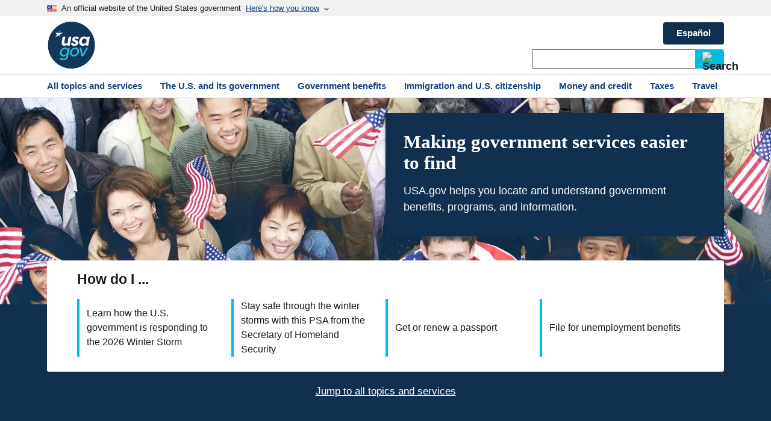

--- FILE ---
content_type: text/html
request_url: https://www.usa.gov/
body_size: 9389
content:
<!DOCTYPE html>
<html lang="en" dir="ltr">
<head>
  <link rel="preconnect" href="https://script.crazyegg.com" crossorigin>
<link rel="preconnect" href="https://www.googletagmanager.com" crossorigin>

<meta charset="utf-8">
<meta name="MobileOptimized" content="width">
<meta name="HandheldFriendly" content="true">
<meta name="viewport" content="width=device-width, initial-scale=1.0">
<link rel="alternate" hreflang="en" href="https://www.usa.gov/" data-type="conlang">
<link rel="alternate" hreflang="es" href="https://www.usa.gov/es/" data-type="altlang">
<link rel="canonical" href="https://www.usa.gov/">


<link rel="preload" href="https://www.usa.gov/s3/files/styles/max_480w/public/2023-02/Homepage_Banner.png.webp?itok=oRUyh2zS" as="image" media="(max-width: 639.9px)">
<link rel="preload" href="https://www.usa.gov/s3/files/styles/max_640w/public/2023-02/Homepage_Banner.png.webp?itok=YjZoK3id" as="image" media="(min-width: 640px) and (max-width: 719.9px)">
<link rel="preload" href="https://www.usa.gov/s3/files/styles/max_720w/public/2023-02/Homepage_Banner.png.webp?itok=AAnRcXg_" as="image" media="(min-width: 720px) and (max-width: 959.9px)">
<link rel="preload" href="https://www.usa.gov/s3/files/styles/max_960w/public/2023-02/Homepage_Banner.png.webp?itok=XTdqArEv" as="image" media="(min-width: 960px) and (max-width: 1023.9px)">
<link rel="preload" href="https://www.usa.gov/s3/files/styles/max_1024w/public/2023-02/Homepage_Banner.png.webp?itok=i1ALXCH1" as="image" media="(min-width: 1024px) and (max-width: 1279.9px)">
<link rel="preload" href="https://www.usa.gov/s3/files/styles/max_1280w/public/2023-02/Homepage_Banner.png.webp?itok=J1XI6S0_" as="image" media="(min-width: 1280px) and (max-width: 1439.9px)">
<link rel="preload" href="https://www.usa.gov/s3/files/styles/max_1440w/public/2023-02/Homepage_Banner.png.webp?itok=I-x-PoQ3" as="image" media="(min-width: 1440px) and (max-width: 1535.9px)">
<link rel="preload" href="https://www.usa.gov/s3/files/styles/max_1536w/public/2023-02/Homepage_Banner.png.webp?itok=_ADALubz" as="image" media="(min-width: 1536px) and (max-width: 1919.9px)">
<link rel="preload" href="https://www.usa.gov/s3/files/styles/max_1920w/public/2023-02/Homepage_Banner.png.webp?itok=lAbiPNp-" as="image" media="(min-width: 1920px) and (max-width: 2047.9px)">
<link rel="preload" href="https://www.usa.gov/s3/files/styles/max_2048w/public/2023-02/Homepage_Banner.png.webp?itok=O6y_Q-rP" as="image" media="(min-width: 2048px) and (max-width: 3071.9px)">
<link rel="preload" href="https://www.usa.gov/s3/files/styles/max_3072w/public/2023-02/Homepage_Banner.png.webp?itok=AvW3HSyR" as="image" media="(min-width: 3072px)">

<title>Making government services easier to find | USAGov</title>
  <link rel="stylesheet" media="all" href="/sites/default/files/css/css_cOhfci6idzC267zPPyoqqdpdbqToJRXtKHl-ocTxR-c.css?delta=0&amp;language=en&amp;theme=usagov&amp;include=eJwdyUsKwCAMRdEN2WZJEjGEQKKD5wd3X-zkDs7FwZCgwpA0wZlrWMsYxwUUx61c1r5IvRf25y5rmpbJBv19o9fp8gFn6R2f">
<link rel="stylesheet" media="all" href="/sites/default/files/css/css_RS0lu12kxAKVlYtiIn6qpAq__BevSHCXAmcrTugppls.css?delta=1&amp;language=en&amp;theme=usagov&amp;include=eJwdyUsKwCAMRdEN2WZJEjGEQKKD5wd3X-zkDs7FwZCgwpA0wZlrWMsYxwUUx61c1r5IvRf25y5rmpbJBv19o9fp8gFn6R2f">

  

      <script type="text/javascript" src="//script.crazyegg.com/pages/scripts/0007/9651.js" async="async"></script>
  
    <script id="taxonomy-data">
    dataLayer = [{
    "nodeID": "1",
    "language": "en",
    "homepageTest": "homepage",
    "basicPagesubType": "Home Page",
    "contentType": "basic_page",
    "Page_Type": "Home Page",
    "Taxonomy_Text_1": "Home",
    "Taxonomy_Text_2": "Home",
    "Taxonomy_Text_3": "Home",
    "Taxonomy_Text_4": "Home",
    "Taxonomy_Text_5": "Home",
    "Taxonomy_Text_6": "Home",
    "Taxonomy_URL_1": "/",
    "Taxonomy_URL_2": "/",
    "Taxonomy_URL_3": "/",
    "Taxonomy_URL_4": "/",
    "Taxonomy_URL_5": "/",
    "Taxonomy_URL_6": "/",
    "hasBenefitCategory": false
}];
  </script>
  
  <!-- Google Tag Manager -->
  <script>(function(w,d,s,l,i){w[l]=w[l]||[];w[l].push({'gtm.start':
  new Date().getTime(),event:'gtm.js'});var f=d.getElementsByTagName(s)[0],
  j=d.createElement(s),dl=l!='dataLayer'?'&l='+l:'';j.async=true;j.src=
  'https://www.googletagmanager.com/gtm.js?id='+i+dl;f.parentNode.insertBefore(j,f);
  })(window,document,'script','dataLayer','GTM-W8LW6DB');</script>
  <!-- End Google Tag Manager -->
     <!-- Social Media -->
    <meta property="fb:pages" content="65369158579">
    <!-- End Social Media -->

    <!-- Website Verification -->
    <meta name="p:domain_verify" content="f3135f7662284cd99a63b43e8371757f">
    <meta name="google-site-verification" content="p7YQsJ1axaK_4XZeFOVM_tVuvS-hu5fUcEFT0vYJfTM">
    <meta name="google-site-verification" content="QsZz3rz0kvdcs5rSqFjWMkxzQyDuH40vIohA8TYF1JI">
    <meta name="msvalidate.01" content="7ED9318B2E16491CECD0F0CFCB5594E8">
    <!-- End Website Verification -->
          <meta name="description" content="Find government benefits, services, agencies, and information at USA.gov. Contact elected officials. Learn about passports, Social Security, taxes, and more.">
            <script type="application/ld+json">
      {
        "@context": "https://schema.org",
        "@type": "WebSite",
        "name": "USA.gov",
        "url": "https://usa.gov/"
      }
    </script>
               
  <!-- Favicons -->
  <link rel="icon" href="/themes/custom/usagov/images/Favicon_USAGov.png">
  <link rel="apple-touch-icon-precomposed" href="/themes/custom/usagov/images/Favicon_USAGov.png">

  <!-- Social Media -->
  <meta property="og:url" content="https://www.usa.gov/">
  <meta property="og:type" content="website">
  <meta property="og:title" content="Making government services easier to find | USAGov">
    <meta property="og:description" content="Find government benefits, services, agencies, and information at USA.gov. Contact elected officials. Learn about passports, Social Security, taxes, and more.">
    <meta property="og:image" content="https://www.usa.gov/themes/custom/usagov/images/Logo_USAGov.png">
  <meta property="og:image:secure_url" content="https://www.usa.gov/themes/custom/usagov/images/Logo_USAGov.png">
  <meta name="referrer" content="no-referrer-when-downgrade">
  <!-- End Social Media -->

  <script type="application/ld+json">
    {
      "@context": "https://schema.org",
      "@type": "Organization",
      "url": "https://usa.gov/",
      "logo": "https://www.usa.gov/themes/custom/usagov/images/Logo_USAGov.png"
    }
  </script>

  
</head>
<body>
  <!-- Google Tag Manager (noscript) -->
  <noscript><iframe title="GTM" sandbox src="https://www.googletagmanager.com/ns.html?id=GTM-W8LW6DB" height="0" width="0" style="display:none;visibility:hidden"></iframe></noscript>
  <!-- End Google Tag Manager (noscript) -->
<a href="#skip-to-h1" class="usa-skipnav usa-sr-only focusable">
 Skip to main content
</a>

      
  
	
	

  

<div class="usa-overlay"></div>

<header class="usa-header usa-header--extended" id="header">

			<div class="usa-banner-inner">
			
  <div>

        <section class="usa-banner" aria-label="An official website of the United States government" id="usagov-banner">
	<div class="usa-accordion">
		<div class="usa-banner__header" role="banner">
			<div class="usa-banner__inner">
				<div class="grid-col-auto">
					<img aria-hidden="true" class="usa-banner__header-flag" src="/themes/custom/usagov/images/favicon-57.png" alt>
				</div>
				<div class="grid-col-fill tablet:grid-col-auto"> 					<p class="usa-banner__header-text">
						An official website of the United States government
					</p>
					<p class="usa-banner__header-action usa-banner__header-action-mobile">Here's how you know</p>
					<svg xmlns="http://www.w3.org/2000/svg" height="16" viewBox="0 0 24 24" width="16" class="usa-banner_expand_arrow usa-banner__header-action">
						<path d="M0 0h24v24H0z" fill="none" />
						<path d="M16.59 8.59L12 13.17 7.41 8.59 6 10l6 6 6-6z" />
					</svg>
				</div>
				<button type="button" class="usa-accordion__button usa-banner__button" aria-expanded="false" aria-controls="gov-banner-default">
					<span class="usa-banner__button-text">Here's how you know</span>
					<svg xmlns="http://www.w3.org/2000/svg" height="16" viewBox="0 0 24 24" width="16" class="usa-banner_expand_arrow usa-banner__button-text">
						<path d="M0 0h24v24H0z" fill="none" />
						<path d="M16.59 8.59L12 13.17 7.41 8.59 6 10l6 6 6-6z" />
					</svg>
				</button>
			</div>
		</div>
		<div class="usa-banner__content usa-accordion__content" id="gov-banner-default">
			<div class="grid-row grid-gap-lg">
				<div class="usa-banner__guidance tablet:grid-col-6">
					<img class="usa-banner__icon usa-media-block__img" src="/themes/custom/usagov/assets/img/icon-dot-gov.svg" alt aria-hidden="true">
					<div class="usa-media-block__body">
						<p>
							<strong>Official websites use .gov</strong><br>
							A <strong>.gov</strong> website belongs to an official government organization in the United States.
						</p>
					</div>
				</div>
				<div class="usa-banner__guidance tablet:grid-col-6">
					<img class="usa-banner__icon usa-media-block__img" src="/themes/custom/usagov/assets/img/icon-https.svg" alt aria-hidden="true">
					<div class="usa-media-block__body">
						<p>
							<strong>Secure .gov websites use HTTPS</strong><br>
							A <strong>lock</strong> (
							<span class="icon-lock">
								<svg xmlns="http://www.w3.org/2000/svg" width="52" height="64" viewBox="0 0 52 64" class="usa-banner__lock-image" aria-labelledby="banner-lock-description-default">
									<title>Lock</title>
									<desc id="banner-lock-description-default">Locked padlock icon</desc>
									<path fill="#000000" fill-rule="evenodd" d="M26 0c10.493 0 19 8.507 19 19v9h3a4 4 0 0 1 4 4v28a4 4 0 0 1-4 4H4a4 4 0 0 1-4-4V32a4 4 0 0 1 4-4h3v-9C7 8.507 15.507 0 26 0zm0 8c-5.979 0-10.843 4.77-10.996 10.712L15 19v9h22v-9c0-6.075-4.925-11-11-11z" />
								</svg>
							</span>
							) or <strong>https://</strong> means you’ve safely connected to the .gov website. Share sensitive information only on official, secure websites.
						</p>
					</div>
				</div>
			</div>
		</div>
	</div>
</section>
<script>
	document.getElementById('gov-banner-default').setAttribute('hidden', 'until-found');
</script>
<div id="block-usagov-mobilemenublock" class="settings-tray-editable block block-usagov-menus block-usagov-mobile-menu-block" data-drupal-settingstray="editable">
  
    
      



<nav aria-label="Primary navigation" class="usa-nav usagov-mobile-menu">
  <div class="usa-nav__inner">
    <div class="usagov-mobile-menu-top">
      <div class="usagov-mobile-menu-controls">
        <a id="home-link-mobile-menu" href="/">
          <svg class="usa-icon text-base-darkest">
            <use xlink:href="/themes/custom/usagov/assets/img/sprite.svg#home" />
          </svg>
          Home
        </a>
        <button class="usa-nav__close">
          <svg class="usa-icon text-base-darkest">
            <use xlink:href="/themes/custom/usagov/assets/img/sprite.svg#highlight_off" />
          </svg>
          Close
        </button>
      </div>
      <div class="usa-nav__secondary">
        <!-- Search Bar -->
        <form id="usagov_all_gov-mobile" class="usa-search usa-search--small" action="https://search.usa.gov/search" method="get" name="usagov_all_gov-mobile" accept-charset="UTF-8" role="search">
  <label id="top-srch-mobile-menu" class="usa-sr-only" for="search-field-small-mobile-menu">Search</label>
  <input id="affiliate-mobile-menu" name="affiliate" type="hidden" value="usagov_en_internal">
  <input id="search-field-small-mobile-menu" class="usa-input text usagov-search-autocomplete ui-autocomplete-input" type="search" name="query" autocomplete="off">
  <button class="usa-button usagov-button" type="submit">
    <img src="/themes/custom/usagov/components/searchbar/images/search--dark.svg" class="usa-search__submit-icon" alt="Search">
  </button>
</form>

        <div class="usa-nav__secondary-links">
            <div>
    <span id="top-phone-mobile-menu" class="usa-nav__secondary-item" data-contact-callout="visible">
    <a href="/phone" class>1-844-USAGOV1</a>
</span>

  </div>

        </div>
      </div>

                                                      </div>

                                <ul class="navigation__items ancestors">
          <li class="navigation__item active">
            <a href="/#all-topics-header">All topics and services</a>
            <ul class="navigation__items children">
                              <li class="navigation__item child">
                  <a href="/about-the-us">The U.S. and its government</a>
                </li>
                              <li class="navigation__item child">
                  <a href="/complaints">Complaints</a>
                </li>
                              <li class="navigation__item child">
                  <a href="/disability-services">Disability services</a>
                </li>
                              <li class="navigation__item child">
                  <a href="/disasters-and-emergencies">Disasters and emergencies</a>
                </li>
                              <li class="navigation__item child">
                  <a href="/education">Education</a>
                </li>
                              <li class="navigation__item child">
                  <a href="/benefits">Government benefits</a>
                </li>
                              <li class="navigation__item child">
                  <a href="/health">Health</a>
                </li>
                              <li class="navigation__item child">
                  <a href="/housing-help">Housing help</a>
                </li>
                              <li class="navigation__item child">
                  <a href="/immigration-and-citizenship">Immigration and U.S. citizenship</a>
                </li>
                              <li class="navigation__item child">
                  <a href="/jobs-labor-laws-unemployment">Jobs, labor laws and unemployment</a>
                </li>
                              <li class="navigation__item child">
                  <a href="/laws-and-legal-issues">Laws and legal issues</a>
                </li>
                              <li class="navigation__item child">
                  <a href="/military-and-veterans">Military and veterans</a>
                </li>
                              <li class="navigation__item child">
                  <a href="/money">Money and credit</a>
                </li>
                              <li class="navigation__item child">
                  <a href="/scams-and-fraud">Scams and fraud</a>
                </li>
                              <li class="navigation__item child">
                  <a href="/small-business">Small business</a>
                </li>
                              <li class="navigation__item child">
                  <a href="/taxes">Taxes</a>
                </li>
                              <li class="navigation__item child">
                  <a href="/travel">Travel</a>
                </li>
                              <li class="navigation__item child">
                  <a href="/voting-and-elections">Voting and elections</a>
                </li>
                              <li class="navigation__item child">
                  <a href="/life-events">Life events</a>
                </li>
                              <li class="navigation__item child">
                  <a href="/about">About USAGov</a>
                </li>
                          </ul>
          </li>
        </ul>

          
  </div>
</nav>

  </div>


        
    
  </div>



		</div>
	
	                  <div class="usa-navbar">
	<div class="usa-logo" id="extended-logo">
		<em class="usa-logo-text">
			<a href="/" title="USAGov Logo">
				<img src="/themes/custom/usagov/images/USAGov_logo_51px.png" srcset="/themes/custom/usagov/images/USAGov_Logo_80px.png 80w,
									/themes/custom/usagov/images/USAGov_Logo_51px.png 51w" sizes="(min-width: 1024px) 80px, 51px" alt="USAGov Logo">
			</a>
		</em>
	</div>

	<div class="navbar-right">
    
            
    	
                          
			<a href="/es/" class="usa-button language-link" hreflang="es" role="button">Español</a>
		      		<button class="usa-menu-btn">Menu</button>
		<div class="usa-nav__secondary">
			<div class="usa-nav__secondary-links">
          <div>
    <span id="top-phone" class="usa-nav__secondary-item" data-contact-callout="visible">
    <a href="/phone" style="white-space: nowrap;">Call us at 1-844-USAGOV1</a>
</span>

  </div>

			</div>
			<!-- Search Bar -->
			<form id="usagov_all_gov-desktop" class="usa-search usa-search--small" action="https://search.usa.gov/search" method="get" name="usagov_all_gov-desktop" accept-charset="UTF-8" role="search">
  <label id="top-srch" class="usa-sr-only" for="search-field-small">Search</label>
  <input id="affiliate" name="affiliate" type="hidden" value="usagov_en_internal">
  <input id="search-field-small" class="usa-input text usagov-search-autocomplete ui-autocomplete-input" type="search" name="query" autocomplete="off">
  <button class="usa-button" type="submit">
    <img src="/themes/custom/usagov/components/searchbar/images/search--dark.svg" class="usa-search__submit-icon" alt="Search">
  </button>
</form>

		</div>
	</div>
</div>
<nav aria-label="Primary navigation" class="usa-nav">
	<div class="usa-nav__inner">
		<button class="usa-nav__close">
			<img src="/themes/custom/usagov/assets/img/usa-icons/close.svg" alt="Close">
		</button>
		<ul class="usa-nav__primary usa-accordion">
			<li class="usa-nav__primary-item usa-nav___primary-item-smaller-padding">
      <a href="/#all-topics-header" class="usa-nav__link">
				<span>All topics and services</span>
			</a>
		</li>
			<li class="usa-nav__primary-item usa-nav___primary-item-smaller-padding">
      <a href="/about-the-us" class="usa-nav__link">
				<span>The U.S. and its government</span>
			</a>
		</li>
			<li class="usa-nav__primary-item usa-nav___primary-item-smaller-padding">
      <a href="/benefits" class="usa-nav__link">
				<span>Government benefits</span>
			</a>
		</li>
			<li class="usa-nav__primary-item usa-nav___primary-item-smaller-padding">
      <a href="/immigration-and-citizenship" class="usa-nav__link">
				<span>Immigration and U.S. citizenship</span>
			</a>
		</li>
			<li class="usa-nav__primary-item usa-nav___primary-item-smaller-padding">
      <a href="/money" class="usa-nav__link">
				<span>Money and credit</span>
			</a>
		</li>
			<li class="usa-nav__primary-item usa-nav___primary-item-smaller-padding">
      <a href="/taxes" class="usa-nav__link">
				<span>Taxes</span>
			</a>
		</li>
			<li class="usa-nav__primary-item usa-nav___primary-item-smaller-padding">
      <a href="/travel" class="usa-nav__link">
				<span>Travel</span>
			</a>
		</li>
	</ul>

	</div>
</nav>
          		
		
</header>



	<main class="main-content usa-layout-docs no-footer-gap " id="main-content" data-pagetype="Home Page">
		    <div id="block-usagov-content" class="block block-system block-system-main-block">
  
    
      
<div class="main-grid">
	<style>
	.banner-div {
		background-image: url(https://www.usa.gov/s3/files/styles/max_480w/public/2023-02/Homepage_Banner.png.webp?itok=oRUyh2zS);
	}

	/* Tablet 1x */
	@media(min-width: 640px) {
		.banner-div {
			background-image: url(https://www.usa.gov/s3/files/styles/max_640w/public/2023-02/Homepage_Banner.png.webp?itok=YjZoK3id);
		}
	}

	/* Mobile 1.5x */
	@media(min-width: 720px) {
		.banner-div {
			background-image: url(https://www.usa.gov/s3/files/styles/max_720w/public/2023-02/Homepage_Banner.png.webp?itok=AAnRcXg_);
		}
	}

	/* Tablet 1.5x & Mobile 2x */
	@media(min-width: 960px) {
		.banner-div {
			background-image: url(https://www.usa.gov/s3/files/styles/max_960w/public/2023-02/Homepage_Banner.png.webp?itok=XTdqArEv);
		}
	}

	/* Desktop 1x */
	@media(min-width: 1024px) {
		.banner-div {
			background-image: url(https://www.usa.gov/s3/files/styles/max_1024w/public/2023-02/Homepage_Banner.png.webp?itok=i1ALXCH1);
		}
	}

	/* Tablet 2x */
	@media(min-width: 1280px) {
		.banner-div {
			background-image: url(https://www.usa.gov/s3/files/styles/max_1280w/public/2023-02/Homepage_Banner.png.webp?itok=J1XI6S0_);
		}
	}

	/* Mobile 3x */
	@media(min-width: 1440px) {
		.banner-div {
			background-image: url(https://www.usa.gov/s3/files/styles/max_1440w/public/2023-02/Homepage_Banner.png.webp?itok=I-x-PoQ3);
		}
	}


	/* Desktop 1.5x */
	@media(min-width: 1536px) {
		.banner-div {
			background-image: url(https://www.usa.gov/s3/files/styles/max_1536w/public/2023-02/Homepage_Banner.png.webp?itok=_ADALubz);
		}
	}

	/* Tablet 3x */
	@media(min-width: 1920px) {
		.banner-div {
			background-image: url(https://www.usa.gov/s3/files/styles/max_1920w/public/2023-02/Homepage_Banner.png.webp?itok=lAbiPNp-);
		}
	}

	/* Desktop 2x */
	@media(min-width: 2048px) {
		.banner-div {
			background-image: url(https://www.usa.gov/s3/files/styles/max_2048w/public/2023-02/Homepage_Banner.png.webp?itok=O6y_Q-rP);
		}
	}

	/* Desktop 3x */
	@media(min-width: 3072px) {
		.banner-div {
			background-image: url(https://www.usa.gov/s3/files/styles/max_3072w/public/2023-02/Homepage_Banner.png.webp?itok=AvW3HSyR);
		}
	}
</style>

<div class="banner-wrapper">
	<div class="banner-div"></div>
</div>

<div class="welcome-box-wrapper">
	<div class="welcome-box">
		<h1 id="skip-to-h1">
			Making government services easier to find
		</h1>
		<p>
			USA.gov helps you locate and understand government benefits, programs, and information.
		</p>
	</div>
</div>
	<div class="blue-back"></div>
	<div class="how-box">
	<h2>How do I ...</h2>
	<ul class="how-button-list">
					<li class="how-button">
				<a href="/2026-winter-storm">
					Learn how the U.S. government is responding to the 2026 Winter Storm
				</a>
			</li>
					<li class="how-button">
				<a href="https://www.youtube.com/watch?v=FPGNdwq9LIs">
					Stay safe through the winter storms with this PSA from the Secretary of Homeland Security
				</a>
			</li>
					<li class="how-button">
				<a href="/passport">
					Get or renew a passport
				</a>
			</li>
					<li class="how-button">
				<a href="/unemployment-benefits">
					File for unemployment benefits
				</a>
			</li>
			</ul>
</div>

	<div class="jump jump1">
		<a href="#all-topics-header">
	<div id="jump_block">
		<span>Jump to all topics and services</span>
		<img src="/themes/custom/usagov/images/Reimagined_Jump_to_Arrow.svg" alt>
	</div>
</a>
	</div>

      <div class="benefits-block-bg">
      
      <div class="benefits-block">
      <img alt src="/themes/custom/usagov/images/topics/ICONS_Reimagined_Benefits.svg" height="56">
      <div class="benefits-text">
        <h2>Government benefits and financial assistance</h2>
        <div class="benefits-block__content"><p>Discover government benefits that you may be eligible for and learn how to apply.</p></div>
      </div>
        <a href="/benefit-finder" class="usa-button benefits-link" role="button">
          Find benefits</a>
    </div>
    </div>
  
	<div class="all-topics-header" id="all-topics-header">
	<h2>All topics and services</h2>
</div>
<div class="all-topics"></div>
</div>

  </div>



  <div class="all-topics-background">
    <div class="smaller-width-div">
      <ul class="homepage-card-group usa-card-group">
                  <li class="homepage-card usa-card__container">
            <a href="/about-the-us">
              <div class="homepage-icon topic-icon icon-about lazyload" data-bg="icon-about"></div>
              <div class="usa-card__header homepage-card_header">
                <h2>The U.S. and its government</h2>
              </div>
              <div class="usa-card__body homepage-card-description">
                                  <p>Learn about U.S. laws, history, and more. Buy government property. Contact elected officials and federal agencies.</p>
                              </div>
            </a>
          </li>
                  <li class="homepage-card usa-card__container">
            <a href="/complaints">
              <div class="homepage-icon topic-icon icon-complaints lazyload" data-bg="icon-complaints"></div>
              <div class="usa-card__header homepage-card_header">
                <h2>Complaints</h2>
              </div>
              <div class="usa-card__body homepage-card-description">
                                  <p>File complaints involving government agencies, telemarketers, products and services, travel, housing, and banking.</p>
                              </div>
            </a>
          </li>
                  <li class="homepage-card usa-card__container">
            <a href="/disability-services">
              <div class="homepage-icon topic-icon icon-disability lazyload" data-bg="icon-disability"></div>
              <div class="usa-card__header homepage-card_header">
                <h2>Disability services</h2>
              </div>
              <div class="usa-card__body homepage-card-description">
                                  <p>Find government benefits and programs for people with disabilities and their families.</p>
                              </div>
            </a>
          </li>
                  <li class="homepage-card usa-card__container">
            <a href="/disasters-and-emergencies">
              <div class="homepage-icon topic-icon icon-disasters lazyload" data-bg="icon-disasters"></div>
              <div class="usa-card__header homepage-card_header">
                <h2>Disasters and emergencies</h2>
              </div>
              <div class="usa-card__body homepage-card-description">
                                  <p>Learn about disaster assistance and find government benefits for other emergencies.</p>
                              </div>
            </a>
          </li>
                  <li class="homepage-card usa-card__container">
            <a href="/education">
              <div class="homepage-icon topic-icon icon-education lazyload" data-bg="icon-education"></div>
              <div class="usa-card__header homepage-card_header">
                <h2>Education</h2>
              </div>
              <div class="usa-card__body homepage-card-description">
                                  <p>Learn about Federal Student Aid and studying in the U.S. Find early intervention, special education, and Head Start programs.</p>
                              </div>
            </a>
          </li>
                  <li class="homepage-card usa-card__container">
            <a href="/benefits">
              <div class="homepage-icon topic-icon icon-benefits lazyload" data-bg="icon-benefits"></div>
              <div class="usa-card__header homepage-card_header">
                <h2>Government benefits</h2>
              </div>
              <div class="usa-card__body homepage-card-description">
                                  <p>Find government programs that may help pay for food, housing, health care, and more.</p>
                              </div>
            </a>
          </li>
                  <li class="homepage-card usa-card__container">
            <a href="/health">
              <div class="homepage-icon topic-icon icon-health lazyload" data-bg="icon-health"></div>
              <div class="usa-card__header homepage-card_header">
                <h2>Health</h2>
              </div>
              <div class="usa-card__body homepage-card-description">
                                  <p>Get information about health insurance. Find help for mental health and other medical conditions, testing, and paying medical bills.</p>
                              </div>
            </a>
          </li>
                  <li class="homepage-card usa-card__container">
            <a href="/housing-help">
              <div class="homepage-icon topic-icon icon-housing lazyload" data-bg="icon-housing"></div>
              <div class="usa-card__header homepage-card_header">
                <h2>Housing help</h2>
              </div>
              <div class="usa-card__body homepage-card-description">
                                  <p>Learn about rental and buyer assistance programs. Find emergency housing and avoid eviction.</p>
                              </div>
            </a>
          </li>
                  <li class="homepage-card usa-card__container">
            <a href="/immigration-and-citizenship">
              <div class="homepage-icon topic-icon icon-immigration lazyload" data-bg="icon-immigration"></div>
              <div class="usa-card__header homepage-card_header">
                <h2>Immigration and U.S. citizenship</h2>
              </div>
              <div class="usa-card__body homepage-card-description">
                                  <p>Learn about U.S. residency, Green Cards, citizenship requirements, and related issues.</p>
                              </div>
            </a>
          </li>
                  <li class="homepage-card usa-card__container">
            <a href="/jobs-labor-laws-unemployment">
              <div class="homepage-icon topic-icon icon-jobs lazyload" data-bg="icon-jobs"></div>
              <div class="usa-card__header homepage-card_header">
                <h2>Jobs, labor laws, and unemployment</h2>
              </div>
              <div class="usa-card__body homepage-card-description">
                                  <p>Get resources for finding a job. Learn about unemployment insurance and important labor laws.</p>
                              </div>
            </a>
          </li>
                  <li class="homepage-card usa-card__container">
            <a href="/laws-and-legal-issues">
              <div class="homepage-icon topic-icon icon-laws lazyload" data-bg="icon-laws"></div>
              <div class="usa-card__header homepage-card_header">
                <h2>Laws and legal issues</h2>
              </div>
              <div class="usa-card__body homepage-card-description">
                                  <p>Learn how to replace vital records, get child support enforcement, find legal help, and more.</p>
                              </div>
            </a>
          </li>
                  <li class="homepage-card usa-card__container">
            <a href="/military-and-veterans">
              <div class="homepage-icon topic-icon icon-military lazyload" data-bg="icon-military"></div>
              <div class="usa-card__header homepage-card_header">
                <h2>Military and veterans</h2>
              </div>
              <div class="usa-card__body homepage-card-description">
                                  <p>Learn how to join the military. Find benefits and services as a member or veteran, including how to apply for housing, financial, health, and other support.</p>
                              </div>
            </a>
          </li>
                  <li class="homepage-card usa-card__container">
            <a href="/money">
              <div class="homepage-icon topic-icon icon-money lazyload" data-bg="icon-money"></div>
              <div class="usa-card__header homepage-card_header">
                <h2>Money and credit</h2>
              </div>
              <div class="usa-card__body homepage-card-description">
                                  <p>Find government grants, loans, and unclaimed money. Learn about taxes. Get credit reports and scores.</p>
                              </div>
            </a>
          </li>
                  <li class="homepage-card usa-card__container">
            <a href="/scams-and-fraud">
              <div class="homepage-icon topic-icon icon-scams lazyload" data-bg="icon-scams"></div>
              <div class="usa-card__header homepage-card_header">
                <h2>Scams and fraud</h2>
              </div>
              <div class="usa-card__body homepage-card-description">
                                  <p>Learn about identity theft, Social Security scams, and how to report scams and fraud. </p>
                              </div>
            </a>
          </li>
                  <li class="homepage-card usa-card__container">
            <a href="/small-business">
              <div class="homepage-icon topic-icon icon-business lazyload" data-bg="icon-business"></div>
              <div class="usa-card__header homepage-card_header">
                <h2>Small business</h2>
              </div>
              <div class="usa-card__body homepage-card-description">
                                  <p>Learn how to start, fund, and manage your own business. Understand how to get import and export licenses.</p>
                              </div>
            </a>
          </li>
                  <li class="homepage-card usa-card__container">
            <a href="/taxes">
              <div class="homepage-icon topic-icon icon-taxes lazyload" data-bg="icon-taxes"></div>
              <div class="usa-card__header homepage-card_header">
                <h2>Taxes</h2>
              </div>
              <div class="usa-card__body homepage-card-description">
                                  <p>Learn about filing federal income tax. Find out how to pay, how to check your refund, and more.</p>
                              </div>
            </a>
          </li>
                  <li class="homepage-card usa-card__container">
            <a href="/travel">
              <div class="homepage-icon topic-icon icon-travel lazyload" data-bg="icon-travel"></div>
              <div class="usa-card__header homepage-card_header">
                <h2>Travel</h2>
              </div>
              <div class="usa-card__body homepage-card-description">
                                  <p>Learn about passports, travel documents for minors, and travel to, from, and within the U.S.</p>
                              </div>
            </a>
          </li>
                  <li class="homepage-card usa-card__container">
            <a href="/voting-and-elections">
              <div class="homepage-icon topic-icon icon-voting lazyload" data-bg="icon-voting"></div>
              <div class="usa-card__header homepage-card_header">
                <h2>Voting and elections</h2>
              </div>
              <div class="usa-card__body homepage-card-description">
                                  <p>Find out how to register to vote, where your voting location is, how presidential elections work, and more about voting in the United States.</p>
                              </div>
            </a>
          </li>
                  <li class="homepage-card usa-card__container">
            <a href="/life-events">
              <div class="homepage-icon topic-icon icon-life-events lazyload" data-bg="icon-life-events"></div>
              <div class="usa-card__header homepage-card_header">
                <h2>Life events</h2>
              </div>
              <div class="usa-card__body homepage-card-description">
                                  <p>Discover government benefits and services to help you and your family through every stage of life.</p>
                              </div>
            </a>
          </li>
              </ul>
    </div>
  </div>


<div class="views-element-container settings-tray-editable block block-views block-views-blockwizard-step-test-block-1" id="block-views-block-wizard-step-test-block-1" data-drupal-settingstray="editable">
  
    
      <div><div class="js-view-dom-id-944a774d1338c82c3313bcdff5b4118eb155845b5fd06d06318bbc4d538ad845">
  
  
  

  
  
  

    

  
  

  
  
</div>
</div>

  </div>


		<a id="back-to-top" href="#main-content" aria-label="Back to top">
			Top
		</a>
	</main>


  <footer class="usa-footer usa-footer--big">
			


<div class="usa-footer__primary-section">
	<div class="grid-container">
		<div class="grid-row grid-gap">
			<div class="tablet:grid-col-12">
				<nav class="usa-footer__nav" aria-label="Footer navigation">
					<div class="grid-row grid-gap-4">
																			<div class="mobile-lg:grid-col-6 desktop:grid-col-3">
					<section class=" usa-footer__primary-content usa-footer__primary-content--collapsible ">
						<h3 class="usa-gov-footer__primary-link">Government information</h3>
												<ul class="usa-list usa-list--unstyled">
																					<li class="usa-footer__secondary-link">
						<a href="/#all-topics-header">All topics and services</a>
					</li>
																			<li class="usa-footer__secondary-link">
						<a href="/agency-index">Directory of U.S. government agencies and departments</a>
					</li>
																			<li class="usa-footer__secondary-link">
						<a href="/branches-of-government">Branches of government</a>
					</li>
									
						</ul>
					</section>
				</div>
															<div class="mobile-lg:grid-col-6 desktop:grid-col-3">
					<section class=" usa-footer__primary-content usa-footer__primary-content--collapsible ">
						<h3 class="usa-gov-footer__primary-link">About us</h3>
												<ul class="usa-list usa-list--unstyled">
																					<li class="usa-footer__secondary-link">
						<a href="/about">About USAGov</a>
					</li>
																			<li class="usa-footer__secondary-link">
						<a href="/privacy-security">Privacy and security policies</a>
					</li>
																			<li class="usa-footer__secondary-link">
						<a href="/accessibility-policy">Accessibility policy</a>
					</li>
																			<li class="usa-footer__secondary-link">
						<a href="/site-issue-report-form">Report a website issue</a>
					</li>
																			<li class="usa-footer__secondary-link">
						<a href="/website-analytics/">Website usage data</a>
					</li>
									
						</ul>
					</section>
				</div>
															<div class="mobile-lg:grid-col-6 desktop:grid-col-3">
					<section class=" usa-footer__primary-content usa-footer__primary-content--collapsible ">
						<h3 class="usa-gov-footer__primary-link">For federal agencies</h3>
												<ul class="usa-list usa-list--unstyled">
																					<li class="usa-footer__secondary-link">
						<a href="/partner-with-usagov">Partner with us</a>
					</li>
																			<li class="usa-footer__secondary-link">
						<a href="https://blog.usa.gov/">Read our blog</a>
					</li>
									
						</ul>
					</section>
				</div>
															<div class="mobile-lg:grid-col-6 desktop:grid-col-3">
					<section class=" usa-footer__primary-content usa-footer__primary-content--collapsible ">
						<h3 class="usa-gov-footer__primary-link">For media</h3>
												<ul class="usa-list usa-list--unstyled">
																					<li class="usa-footer__secondary-link">
						<a href="/outreach">USAGov Outreach</a>
					</li>
																			<li class="usa-footer__secondary-link">
						<a href="/features">Feature articles</a>
					</li>
									
						</ul>
					</section>
				</div>
						
					</div>
				</nav>
			</div>
                        <!-- Email form was removed in USAGOV-2374 -->
		</div>
	</div>
</div>
<script src="/themes/custom/usagov/scripts/newFooter.js" defer="defer"></script>


		
<div class="usa-footer__secondary-section">
	<div class="grid-container">
		<div class="grid-row grid-gap">
			<div class="usa-footer__logo grid-row mobile-lg:grid-col-6">
          <div>
    <div id="footer-phone" data-contact-callout="visible">
   <div class="mobile-lg:grid-col-auto">
      <h4 class="usa-footer__logo-heading">USAGov Contact Center</h4>
   </div>
   <div class="mobile-lg:grid-col-auto">
      <p class="footer-question">Ask USA.gov a question at</p>
      <address class="usa-footer__address">
         <div class="usa-footer__contact-info">
            <a href="/phone">1-844-USAGOV1 (1-844-872-4681)</a>
         </div>
      </address>
   </div>
</div>

  </div>

			</div>
			<div class="usa-footer__contact-links mobile-lg:grid-col-6">
				<div class="footer-social-block">
					<!-- Social Media icons were removed in USAGOV-2374 -->
				</div>
			</div>
		</div>
	</div>
</div>

	
  

<div class="usa-identifier">
  <section class="usa-identifier__section usa-identifier__section--usagov" aria-label="USAGov is the official guide to government information and services">
    <div class="usa-identifier__container">
		<section class="usa-identifier__identity" aria-label="An official website of the U.S. General Services Administration">
      <p class="usa-identifier__identity-disclaimer">USAGov is the official guide to government information and services</p>
    	<p class="usa-identifier__identity-disclaimer">An official website of the <a href="https://www.gsa.gov/">U.S. General Services Administration</a></p>
		</section>
    </div>
  </section>
  <nav class="usa-identifier__section usa-identifier__section--required-links" aria-label="Important links">
    <div class="usa-identifier__container">
      <ul class="usa-identifier__required-links-list">
        <li class="usa-identifier__required-links-item">
          <a href="https://www.gsa.gov/website-information/accessibility-statement?footer=" class="usa-identifier__required-link usa-link">
            GSA accessibility support
          </a>
        </li>
        <li class="usa-identifier__required-links-item">
          <a href="https://www.gsa.gov/website-information/website-policies#privacy" class="usa-identifier__required-link usa-link">
            GSA privacy policy
          </a>
        </li>
        <li class="usa-identifier__required-links-item">
          <a href="https://www.gsa.gov/reference/freedom-of-information-act-foia" class="usa-identifier__required-link usa-link">
            FOIA requests
          </a>
        </li>
      </ul>
    </div>
  </nav>
</div>
</footer>

  

<script type="application/json" data-drupal-selector="drupal-settings-json">{"path":{"baseUrl":"\/","pathPrefix":"","currentPath":"node\/1","currentPathIsAdmin":false,"isFront":true,"currentLanguage":"en"},"pluralDelimiter":"\u0003","suppressDeprecationErrors":true,"top_nav_menu":[{"\/#all-topics-header":"usa-nav__topics"},{"\/about-the-us":"usa-nav__about"},{"\/money":"usa-nav__money"},{"\/laws-and-legal-issues":"usa-nav__law"},{"\/scams-and-fraud":"usa-nav__scams"},{"\/benefits":"usa-nav_benefits"},{"\/housing-help":"usa-nav_housing"},{"\/immigration-and-citizenship":null},{"\/taxes":"usa-nav_taxes"},{"\/travel":"usa-nav_travel"},{"\/voting-and-elections":null}],"user":{"uid":0,"permissionsHash":"7305919e0d31d85b27a57f0f58e02d77182231e92328f41207eaf2e6537ef320"}}</script>
<script src="/sites/default/files/js/js_5z5nNJLKhU-zlLo9KhbhMWUiPh1kZu6SSRD7ZukkwQQ.js?scope=footer&amp;delta=0&amp;language=en&amp;theme=usagov&amp;include=eJx1i0EOwjAMBD9Emz9wQ-IPlpsYE0jsynGL2tcTUThy3JnZqEYhap1VSLyNS0PWdRgaocX7hHY6SOCiE5ah-Vay8I8W3LerYjrzpSLTF4PrDIJrZvSsApVkCf8VPFo_vlKD-KSUXQ2yOLF9knAojFEt9T3eTLuV9AYiJkrD"></script>
<script src="/modules/contrib/uswds_ckeditor_integration/js/aftermarket/uswds_accordion.js?t9e20e"></script>

  

<!-- Needed_for_USA.gov_uptime_check -->

<script>
  // Set a variable for our button element.
const scrollToTopButton = document.getElementById('back-to-top');

// Let's set up a function that shows our scroll-to-top button if we scroll beyond the height of the initial window.
const scrollFunc = () => {
  // Get the current scroll value
  let y = window.scrollY;

  // If the scroll value is greater than the window height, let's add a class to the scroll-to-top button to show it!
  if (y > 500) {
    scrollToTopButton.className = "stuck";
  } else {
    scrollToTopButton.className = "";
  }
};

window.addEventListener("scroll", scrollFunc);

const scrollToTop = () => {
  // Let's set a variable for the number of pixels we are from the top of the document.
  const c = document.documentElement.scrollTop || document.body.scrollTop;

  // If that number is greater than 0, we'll scroll back to 0, or the top of the document.
  // We'll also animate that scroll with requestAnimationFrame:
  // https://developer.mozilla.org/en-US/docs/Web/API/window/requestAnimationFrame
  if (c > 0) {
    window.requestAnimationFrame(scrollToTop);
    // ScrollTo takes an x and a y coordinate.
    // Increase the '10' value to get a smoother/slower scroll!
    window.scrollTo(0, c - c / 10);
  }
};

// When the button is clicked, run our ScrolltoTop function above!
// scrollToTopButton.onclick = function(e) {
 // e.preventDefault();
// scrollToTop();
// }

</script>

<!-- siteimprove usability -->
<script>
	/*<![CDATA[*/
	(function() {
	var sz = document.createElement('script'); sz.type = 'text/javascript'; sz.async = true;
	sz.src = '//siteimproveanalytics.com/js/siteanalyze_51567.js';
	var s = document.getElementsByTagName('script')[0]; s.parentNode.insertBefore(sz, s);
	})();
	/*]]>*/
</script>
<!-- end siteimprove usability -->

<!-- begin code to remove tabindex from survey -->
<script>
  document.querySelectorAll(".usa-accordion__content").forEach((accordionContent) => {
    accordionContent.onbeforematch = () => {
      //accordionContent.removeAttribute("hidden");
      document.querySelector("[aria-controls='"+accordionContent.id+"']").setAttribute("aria-expanded", "true");
    };

  });
	// Select the node that will be observed for mutations
	//<![CDATA[
	var targetNode = document.getElementById('main-content');
	// Options for the observer (which mutations to observe)
	var config = { attributes: true, childList: true, subtree: true };

	// Callback function to execute when mutations are observed
	var callback = function(mutationsList, observer) {
		// Use traditional 'for loops' for IE 11
		for(let mutation of mutationsList) {
			if (mutation.type === 'childList') {
				// console.log('A child node has been added or removed.');
				document.querySelector(".QSIUserDefinedHTML")?.children[0].removeAttribute("tabindex");
				// Later, you can stop observing
				//observer.disconnect();
			}else if (mutation.type === 'attributes') {
				//console.log('The ' + mutation.attributeName + ' attribute was modified.');
				document.querySelectorAll(".usa-accordion__content[hidden='']").forEach((hiddenAccordion) => {
          hiddenAccordion.setAttribute("hidden", "until-found");
        });
			}
		}
	};

	// Create an observer instance linked to the callback function
	var observer = new MutationObserver(callback);

	// Start observing the target node for configured mutations
	observer.observe(targetNode, config);
	//]]>
	</script>
<!-- end code to remove tabindex from survey  -->

<!-- Needed_for_USA.gov_uptime_check -->
<script src="/themes/custom/usagov/scripts/modifyMobileNav.js"></script>
</body>
</html>
